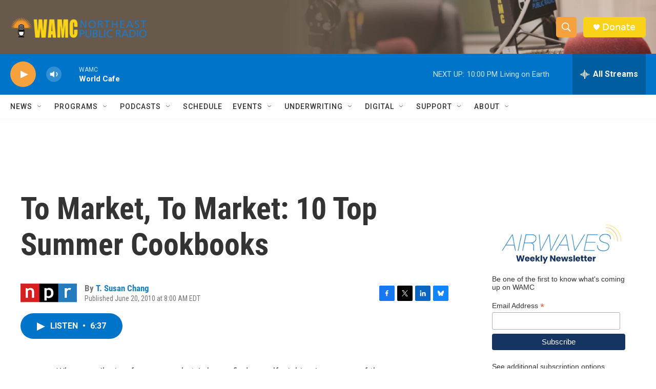

--- FILE ---
content_type: text/html; charset=utf-8
request_url: https://www.google.com/recaptcha/api2/aframe
body_size: 251
content:
<!DOCTYPE HTML><html><head><meta http-equiv="content-type" content="text/html; charset=UTF-8"></head><body><script nonce="IZv6W1QN8l0H-Bg-KLMSKw">/** Anti-fraud and anti-abuse applications only. See google.com/recaptcha */ try{var clients={'sodar':'https://pagead2.googlesyndication.com/pagead/sodar?'};window.addEventListener("message",function(a){try{if(a.source===window.parent){var b=JSON.parse(a.data);var c=clients[b['id']];if(c){var d=document.createElement('img');d.src=c+b['params']+'&rc='+(localStorage.getItem("rc::a")?sessionStorage.getItem("rc::b"):"");window.document.body.appendChild(d);sessionStorage.setItem("rc::e",parseInt(sessionStorage.getItem("rc::e")||0)+1);localStorage.setItem("rc::h",'1768354214124');}}}catch(b){}});window.parent.postMessage("_grecaptcha_ready", "*");}catch(b){}</script></body></html>